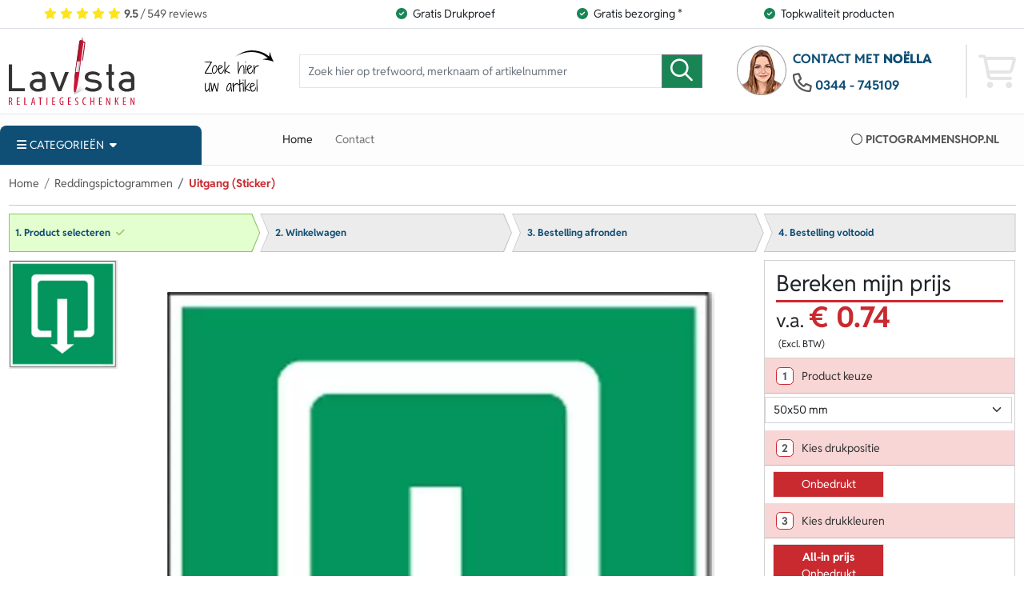

--- FILE ---
content_type: text/html; charset=UTF-8
request_url: https://www.pictogrammenshop.nl/product/114939-uitgang-sticker
body_size: 10080
content:
<!DOCTYPE html><html
lang="nl"><head><meta
charset="utf-8"><meta
http-equiv="Content-Type" content="text/html; charset=UTF-8"><meta
name="description" content="Behoud de veiligheid en toegankelijkheid met deze uitgang sticker voor uw bedrijf of instelling. Pictogrammenshop.nl voor stickers &amp; borden volgens ISO 7010 norm!"><meta
name="author" content="Lavista Relatiegeschenken B.V."><link
rel="preconnect" href="https://www.google-analytics.com"><link
rel="preload" as="font" type="font/woff2" href="https://www.pictogrammenshop.nl/fonts/fa-brands-400.woff2?v=33" crossorigin="anonymous"><link
rel="preload" as="font" type="font/woff2" href="https://www.pictogrammenshop.nl/fonts/fa-regular-400.woff2?v=33" crossorigin="anonymous"><link
rel="preload" as="font" type="font/woff2" href="https://www.pictogrammenshop.nl/fonts/fa-solid-900.woff2?v=33" crossorigin="anonymous"><link
rel="preload" as="font" type="font/woff2" href="https://www.pictogrammenshop.nl/fonts/source-sans-3-latin.woff2?v=33" crossorigin="anonymous"><link
rel="manifest" href="https://www.pictogrammenshop.nl/manifest.json"><link
rel="icon" type="image/png" href="https://www.pictogrammenshop.nl/images/icons/android-icon-192x192.png" sizes="192x192"><link
rel="apple-touch-icon" href="https://www.pictogrammenshop.nl/images/icons/apple-icon-57x57.png" sizes="57x57"><link
rel="apple-touch-icon" href="https://www.pictogrammenshop.nl/images/icons/apple-icon-60x60.png" sizes="60x60"><link
rel="apple-touch-icon" href="https://www.pictogrammenshop.nl/images/icons/apple-icon-72x72.png" sizes="72x72"><link
rel="apple-touch-icon" href="https://www.pictogrammenshop.nl/images/icons/apple-icon-76x76.png" sizes="76x76"><link
rel="apple-touch-icon" href="https://www.pictogrammenshop.nl/images/icons/apple-icon-114x114.png" sizes="114x114"><link
rel="apple-touch-icon" href="https://www.pictogrammenshop.nl/images/icons/apple-icon-120x120.png" sizes="120x120"><link
rel="apple-touch-icon" href="https://www.pictogrammenshop.nl/images/icons/apple-icon-144x144.png" sizes="144x144"><link
rel="apple-touch-icon" href="https://www.pictogrammenshop.nl/images/icons/apple-icon-152x152.png" sizes="152x152"><link
rel="apple-touch-icon" href="https://www.pictogrammenshop.nl/images/icons/apple-icon-180x180.png" sizes="180x180"><link
rel="canonical" href="https://www.pictogrammenshop.nl/product/114939-uitgang-sticker"><meta
http-equiv="X-UA-Compatible" content="IE=edge"><meta
name="viewport" content="width=device-width, initial-scale=1"><meta
name="format-detection" content="telephone=no"><meta
name="theme-color" content="#0d0854"><meta
name="msapplication-TileColor" content="#0d0854"><meta
name="msapplication-TileImage" content="https://www.pictogrammenshop.nl/images/icons/ms-icon-144x144.png"><meta
name="msapplication-square70x70logo" content="https://www.pictogrammenshop.nl/images/icons/ms-icon-70x70.png"><meta
name="msapplication-square150x150logo" content="https://www.pictogrammenshop.nl/images/icons/ms-icon-150x150.png"><meta
name="msapplication-wide310x150logo" content="https://www.pictogrammenshop.nl/images/icons/ms-icon-310x150.png"><meta
name="msapplication-square310x310logo" content="https://www.pictogrammenshop.nl/images/icons/ms-icon-310x310.png"><meta
property="product:price.amount" content="0.900966"><meta
property="product:price.currency" content="EUR"><meta
property="og:type" content="og:product"><meta
property="og:title" content="Uitgang (Sticker)"><meta
property="og:url" content="https://www.pictogrammenshop.nl/product/114939-uitgang-sticker"><meta
property="og:image" content="https://www.pictogrammenshop.nl/productimage/114939_109365_350_350.jpg"><meta
property="og:description" content="Behoud de veiligheid en toegankelijkheid met deze uitgang..."><meta
name="twitter:title" content="Uitgang (Sticker)"><meta
name="twitter:card" content="summary"><meta
name="twitter:image" content="https://www.pictogrammenshop.nl/productimage/114939_109365_350_350.jpg"><meta
name="twitter:site" content="@lavista_NL"><meta
name="twitter:description" content="Behoud de veiligheid en toegankelijkheid met deze uitgang sticker voor uw bedrijf of instelling. Pictogrammenshop.nl voor..."><link
rel="icon" type="image/x-icon" href="https://www.pictogrammenshop.nl/favicon.ico?v=33"><title>Reddingspictogram sticker: Uitgang - hoogwaardige kwaliteit en heldere visualisatie voor een veilige evacuatie in noodsituaties | pictogrammenshop</title><base
href="https://www.pictogrammenshop.nl/"> <script>var rootURL='https://www.pictogrammenshop.nl/';</script><link
type="text/css" href="https://www.pictogrammenshop.nl/css/red.min.css?s=308112" rel="stylesheet" media="screen"><link
rel="preconnect" href="https://www.google-analytics.com/"> <script async="async" src="https://www.googletagmanager.com/gtag/js?id=UA-28604237-24"></script><script>window.dataLayer=window.dataLayer||[];function gtag(){dataLayer.push(arguments);}
gtag('js',new Date());gtag('config','UA-28604237-24');</script> </head><body> <script type="application/ld+json">{"@context":"http://schema.org","@type":"WebSite","url":"https://www.pictogrammenshop.nl/","potentialAction":{"@type":"SearchAction","target":"https://www.pictogrammenshop.nl/search?q={query}","query-input":"required name=query"}}</script><div
class="sticky-top"><nav
class="navbar navbar-usps navbar-expand-lg d-none d-md-block border-bottom"><div
class="container-xxl"><div
class="row qualities w-100"><div
class="col-3 text-center"><div
class="topreview"><div
class="ratingbar text-center hidden-overflow"><a
href=""><i
class="fas fa-star" aria-hidden="true"></i><i
class="fas fa-star" aria-hidden="true"></i><i
class="fas fa-star" aria-hidden="true"></i><i
class="fas fa-star" aria-hidden="true"></i><i
class="fas fa-star" aria-hidden="true"></i><strong>9.5</strong> / 549 reviews
</a></div></div></div><div
class="col-3 text-end"><span><i
class="fa fa-circle-check me-2"></i>Gratis Drukproef</span></div><div
class="col-3 text-center"><span><i
class="fa fa-circle-check me-2"></i>Gratis bezorging *</span></div><div
class="col-3 text-start hidden-overflow"><span><i
class="fa fa-circle-check me-2"></i>Topkwaliteit producten</span></div></div></div></nav><nav
class="navbar navbar-expand-lg navbar-search p-0"><div
class="container-xxl">
<a
href="https://www.pictogrammenshop.nl/" class="navbar-brand"><img
class="img-fluid d-block" src="https://www.pictogrammenshop.nl/images/logo/lavista.svg?v=33" width="157" height="85" alt="Pictogrammenshop.nl"></a><div
class="d-block d-md-none shoppingcart-mobile-container ms-auto"><div
class="shoppingcart-mobile" id="shoppingcart-mobile">
<i
class="far fa-2x fa-search searchmenu-toggle me-2" type="button" data-bs-toggle="offcanvas" data-bs-target="#offcanvasSearchMenu" aria-controls="offcanvasSearchMenu"></i><i
class="fas fa-2x fa-phone phonemenu-toggle me-2" type="button" data-bs-toggle="offcanvas" data-bs-target="#offcanvasPhoneMenu" aria-controls="offcanvasPhoneMenu"></i><i
class="fas fa-2x fa-bars" type="button" data-bs-toggle="offcanvas" data-bs-target="#ddmenu" aria-controls="ddmenu"></i><div
class="offcanvas offcanvas-start" tabindex="-1" id="offcanvasSearchMenu" aria-labelledby="offcanvasSearchMenu"><div
class="offcanvas-header">
<span
class="offcanvas-title" id="offcanvasSearchMenuLabel">Zoeken</span><button
type="button" class="btn-close" data-bs-dismiss="offcanvas" aria-label="Close"></button></div><div
class="offcanvas-body"><form
method="get" action="https://www.pictogrammenshop.nl/search" class="w-100 align-self-center"><div
class="input-group flex-nowrap">
<input
type="text" class="form-control search_text_box" autocomplete="off" name="q" required="required" value="" placeholder="Zoek hier op trefwoord, merknaam of artikelnummer" aria-label="Zoek hier op trefwoord, merknaam of artikelnummer"><button
class="btn btn-outline-secondary" type="submit" aria-label="zoeken"><i
class="far fa-2x fa-search" aria-hidden="true"></i></button></div></form></div></div><div
class="offcanvas offcanvas-start offcanvas-filters" tabindex="-1" id="offcanvasFilterMenu" aria-labelledby="offcanvasFilterMenu"><div
class="offcanvas-header">
<span
class="offcanvas-title" id="offcanvasFilterMenuLabel">Filteren</span><button
type="button" class="btn-close" data-bs-dismiss="offcanvas" aria-label="Close"></button></div><div
class="offcanvas-body"><div
id="offcanvas_filter_container"></div><div
class="text-center"><button
type="button" class="btn btn-primary m-2" data-bs-dismiss="offcanvas" aria-label="Toon resultaten">Toon resultaten</button></div></div></div><div
class="offcanvas offcanvas-start" tabindex="-1" id="offcanvasPhoneMenu" aria-labelledby="offcanvasPhoneMenu"><div
class="offcanvas-header">
<span
class="offcanvas-title" id="offcanvasPhoneMenuLabel">Contacteer ons</span><button
type="button" class="btn-close" data-bs-dismiss="offcanvas" aria-label="Close"></button></div><div
class="offcanvas-body"><div><div
class="contactperson"><span>Vandaag zijn wij geopend van <strong>8:30</strong> tot <strong>17:30</strong> uur</span></div><ul><li><a
aria-label="Bel ons" href="tel:0344745109"><i
class="far fa-phone" aria-hidden="true"></i>0344 - 745109</a></li><li><a
href="https://wa.me/31344745109"><i
class="fab fa-whatsapp" aria-hidden="true"></i>Whatsapp ons!</a></li><li><a
href="javascript:void(Tawk_API.toggle())"><i
class="far fa-comment-dots" aria-hidden="true"></i>Chat direct!</a></li><li><a
href="mailto:verkoop@lavista.nl"><i
class="far fa-envelope" aria-hidden="true"></i>Contact met <span
class="contactwith">noëlla</span></a></li></ul></div></div></div></div></div><div
class="searchbar d-none d-md-flex flex-grow-1 me-md-1 ms-md-1 me-lg-5 ms-lg-5">
<img
alt="search text" class="img-fluid pb-3 pt-3 d-none d-lg-block lazyload" width="250" height="150" data-src="https://www.pictogrammenshop.nl/images/design/red/search-text.svg?v=33"><form
method="get" action="https://www.pictogrammenshop.nl/search" class="w-100 align-self-center"><div
class="input-group flex-nowrap">
<input
type="text" class="form-control search_text_box" autocomplete="off" name="q" required="required" value="" placeholder="Zoek hier op trefwoord, merknaam of artikelnummer" aria-label="Zoek hier op trefwoord, merknaam of artikelnummer"><button
class="btn btn-outline-secondary" type="submit" aria-label="zoeken"><i
class="far fa-2x fa-search" aria-hidden="true"></i></button></div></form></div><div
class="contact d-none d-md-flex"><div
class="dropdown">
<picture
type="button" class="me-2" id="dropdownMenuButton" data-bs-toggle="dropdown" aria-haspopup="true"><source
type="image/webp" srcset="https://www.pictogrammenshop.nl/images/faces/noella.webp?v=33"></source><source
type="image/png" srcset="https://www.pictogrammenshop.nl/images/faces/noella.png?v=33"></source><img
class="img-fluid" aria-expanded="false" width="64" height="64" src="https://www.pictogrammenshop.nl/images/faces/noella.png?v=33" alt="noëlla"></picture><div
class="dropdown-menu" aria-labelledby="dropdownMenuButton"><div
class="contactperson">
<strong>noëlla</strong><br><span>Vandaag zijn wij geopend van <strong>8:30</strong> tot <strong>17:30</strong> uur</span></div><ul><li><span><i
class="far fa-phone" aria-hidden="true"></i><a
href="tel:0344745109">0344 - 745109</a></span></li><li><span><i
class="fab fa-whatsapp" aria-hidden="true"></i><a
href="https://wa.me/31344745109">Whatsapp ons!</a></span></li><li><span><i
class="far fa-comment-dots" aria-hidden="true"></i><a
href="javascript:void(Tawk_API.toggle())">Chat direct!</a></span></li><li><span><i
class="far fa-envelope" aria-hidden="true"></i><a
href="mailto:verkoop@lavista.nl">Contact met <span
class="contactwith">noëlla</span></a></span></li></ul></div></div><div
class="topcontact d-none d-md-block">
<span>Contact met <strong>noëlla</strong></span><span><i
class="far fa-phone" aria-hidden="true"></i><a
href="tel:0344745109">0344 - 745109</a></span></div><div
class="shoppingcart-container d-none d-md-block"><div
class="shoppingcart ps-2 ms-1 ps-lg-3 ms-lg-5 d-flex h-100"><i
class="far fa-3x fa-shopping-cart align-self-center" aria-hidden="true"></i></div></div></div></div></nav><nav
class="navbar navbar-expand-lg navbar-menu p-0"><div
class="container-xxl"><div
class="row w-100 position-relative"><div
class="offcanvas-md offcanvas-start d-md-block col-sm-3 col-md-3 dropdowncategorymenu mt-md-3" id="ddmenu">
<button
class="btn btn-default border-0 shadow-0 ps-4 text-start" type="button" id="dropdownMenuCategories" aria-haspopup="true" aria-expanded="true"><i
class="fas fa-bars me-1"></i><span>Categorieën</span></button><button
type="button" class="btn-close" data-bs-dismiss="offcanvas" data-bs-target="#ddmenu" aria-label="Close"></button><ul
class="toplevel"><li
class="submenu-holder">
<span
tabindex="-1" class="mainlink">Verbodspictogrammen</span><div
class="submenu shadow-sm border-top"><div
class="scroll-wrapper"><ul><li
class="text-truncate"><a
class="subsubitem" href="https://www.pictogrammenshop.nl/verbodspictogrammen">Verbodspictogrammen</a></li><li
class="text-truncate"><a
class="subsubitem" href="https://www.pictogrammenshop.nl/verbodspictogrammen/verboden-te-roken-pictogrammen">Verboden te roken pictogrammen</a></li></ul></div></div></li><li
class="submenu-holder">
<span
tabindex="-1" class="mainlink">Verbodsstickers</span><div
class="submenu shadow-sm border-top"><div
class="scroll-wrapper"><ul><li
class="text-truncate"><a
class="subsubitem" href="https://www.pictogrammenshop.nl/verbodsstickers">Verbodsstickers</a></li><li
class="text-truncate"><a
class="subsubitem" href="https://www.pictogrammenshop.nl/verbodsstickers/verboden-te-roken-stickers">Verboden te roken stickers</a></li></ul></div></div></li><li
class="submenu-holder lazy">
<span
tabindex="-1" class="mainlink">Alle Categorieën A-Z</span><div
class="submenu shadow-sm border-top"><div
class="scroll-wrapper d-none"><ul><li><span
class="subsubitem">A - B</span></li><li
class="text-truncate" data-class="subsubitem" data-href="https://www.pictogrammenshop.nl/besloten-ruimte-pictogrammen" data-value="Besloten Ruimte pictogrammen"><li
class="text-truncate" data-class="subsubitem" data-href="https://www.pictogrammenshop.nl/brandbestrijding" data-value="Brandbestrijding"></ul><ul><li><span
class="subsubitem">C - D</span></li><li
class="text-truncate" data-class="subsubitem" data-href="https://www.pictogrammenshop.nl/calamiteitenborden" data-value="Calamiteitenborden"><li
class="text-truncate" data-class="subsubitem" data-href="https://www.pictogrammenshop.nl/camerabewaking" data-value="Camerabewaking"><li
class="text-truncate" data-class="subsubitem" data-href="https://www.pictogrammenshop.nl/corona-stickers" data-value="Corona Stickers"></ul><ul><li><span
class="subsubitem">E - F</span></li><li
class="text-truncate" data-class="subsubitem" data-href="https://www.pictogrammenshop.nl/eerst-hulp-bhv-pictogrammen" data-value="Eerst hulp &amp; BHV pictogrammen"><li
class="text-truncate" data-class="subsubitem" data-href="https://www.pictogrammenshop.nl/evacuatie-pictogrammen" data-value="Evacuatie Pictogrammen"></ul><ul><li><span
class="subsubitem">G - H</span></li><li
class="text-truncate" data-class="subsubitem" data-href="https://www.pictogrammenshop.nl/gebodspictogrammen" data-value="Gebodspictogrammen"><li
class="text-truncate" data-class="subsubitem" data-href="https://www.pictogrammenshop.nl/gecombineerd-vloerpictogrammen" data-value="Gecombineerd Vloerpictogrammen"><li
class="text-truncate" data-class="subsubitem" data-href="https://www.pictogrammenshop.nl/gecombineerde-pictogrammen" data-value="Gecombineerde pictogrammen"><li
class="text-truncate" data-class="subsubitem" data-href="https://www.pictogrammenshop.nl/ghs-symbool" data-value="GHS Symbool"></ul><ul><li><span
class="subsubitem">I - O</span></li><li
class="text-truncate" data-class="subsubitem" data-href="https://www.pictogrammenshop.nl/informatietekens" data-value="Informatietekens"><li
class="text-truncate" data-class="subsubitem" data-href="https://www.pictogrammenshop.nl/iso-7010" data-value="ISO-7010"><li
class="text-truncate" data-class="subsubitem" data-href="https://www.pictogrammenshop.nl/overige-pictogrammen" data-value="Overige Pictogrammen"></ul><ul><li><span
class="subsubitem">P - Q</span></li><li
class="text-truncate" data-class="subsubitem" data-href="https://www.pictogrammenshop.nl/pictogram-voor-identificatie-van-gevaarlijke-stoffen" data-value="Pictogram voor identificatie van gevaarlijke stoffen"><li
class="text-truncate" data-class="subsubitem" data-href="https://www.pictogrammenshop.nl/pictogrammen-volgens-machinerichtlijn" data-value="Pictogrammen volgens machinerichtlijn"><li
class="text-truncate" data-class="subsubitem" data-href="https://www.pictogrammenshop.nl/pictogrammen-voor-machineveiligheid" data-value="Pictogrammen voor Machineveiligheid"></ul><ul><li><span
class="subsubitem">R - U</span></li><li
class="text-truncate" data-class="subsubitem" data-href="https://www.pictogrammenshop.nl/recycling-pictogrammen" data-value="Recycling pictogrammen"><li
class="text-truncate" data-class="subsubitem" data-href="https://www.pictogrammenshop.nl/reddingspictogrammen" data-value="Reddingspictogrammen"><li
class="text-truncate" data-class="subsubitem" data-href="https://www.pictogrammenshop.nl/tweetalige-afval" data-value="Tweetalige afval"></ul><ul><li><span
class="subsubitem">V - Z</span></li><li
class="text-truncate" data-class="subsubitem" data-href="https://www.pictogrammenshop.nl/veiligheidspictogrammen" data-value="Veiligheidspictogrammen"><li
class="text-truncate" data-class="subsubitem" data-href="https://www.pictogrammenshop.nl/verbodspictogrammen" data-value="Verbodspictogrammen"><li
class="text-truncate" data-class="subsubitem" data-href="https://www.pictogrammenshop.nl/verbodsstickers" data-value="Verbodsstickers"><li
class="text-truncate" data-class="subsubitem" data-href="https://www.pictogrammenshop.nl/waarschuwings-pictogrammen" data-value="Waarschuwings pictogrammen"></ul></div></div></li><li
class="d-md-none"><a
class="h3" href="https://www.pictogrammenshop.nl/contact">Contact</a></li></ul></div><div
class="col-md-9 col-sm-9 col-12 menucol d-none d-md-flex"><ul
class="navbar-nav flex-row align-items-center h-100 w-100"><li
class="nav-item"><a
class="nav-link active" href="https://www.pictogrammenshop.nl/">Home</a></li><li
class="nav-item"><a
class="nav-link" href="https://www.pictogrammenshop.nl/contact">Contact</a></li><li
class="nav-item d-none d-lg-block domain overflow-hidden ms-auto"><span><i
class="far fa-circle me-1 ms-3" aria-hidden="true"></i>Pictogrammenshop.nl</span></li></ul></div></div></div></nav></div><section><div
class="productpage container-xxl"><div
class="row"><nav
aria-label="breadcrumb"><ol
class="breadcrumb"><li
class="breadcrumb-item"><a
href="https://www.pictogrammenshop.nl/">Home</a></li><li
class="breadcrumb-item"><a
href="https://www.pictogrammenshop.nl/reddingspictogrammen">Reddingspictogrammen</a></li><li
class="breadcrumb-item active">Uitgang (Sticker)</li></ol><hr></nav><script type="application/ld+json">{"@context": "http://schema.org","@type": "BreadcrumbList","itemListElement":[
    {"@type": "ListItem","position": 1,"item":{"@id": "https://www.pictogrammenshop.nl/","name": "Home"}},
    {"@type": "ListItem","position": 2,"item":{"@id": "https://www.pictogrammenshop.nl/reddingspictogrammen","name": "Reddingspictogrammen"}},
    {"@type": "ListItem","position": 3,"item":{"@id": "https://www.pictogrammenshop.nl/product/114939-uitgang-sticker","name": "Uitgang (Sticker)"}}]}</script> </div><div
class="saleprocess"><ol
class="ul_saleprocess"><li
class="current"><div><p>1. Product selecteren<i
class="fas fa-check" aria-hidden="true"></i></p></div></li><li><div><p><a
href="https://www.pictogrammenshop.nl/shoppingcart" title="2. Winkelwagen">
2. Winkelwagen</a></p></div></li><li><div><p>
3. Bestelling afronden</p></div></li><li
class="d-none d-md-block"><div><p>4. Bestelling voltooid</p></div></li></ol></div><div
class="row grid"><div
id="productcontainer" class="col-12"><div
product="" itemscope="itemscope" itemtype="http://schema.org/Product"><div
class="row" id="productimage"><div
class="col-3 col-sm-2 productimages"><div
class="option-wrap"><div
class="options"><div
class="option"><a
href="#" onclick="return false;" class="alternative_image d-block"><picture><source
class="image" type="image/webp" data-srcset="https://www.pictogrammenshop.nl/productimage/114939_109365_700_700.webp"></source><source
class="fallbackimage" type="image/jpeg" data-srcset="https://www.pictogrammenshop.nl/productimage/114939_109365_700_700.jpg"></source><img
class="img-fluid productimage lazyload" alt="Uitgang (Sticker)" width="700" height="700" data-src="https://www.pictogrammenshop.nl/productimage/114939_109365_700_700.jpg" title="Uitgang (Sticker)"></picture></a></div></div></div><div
class="clearfix"></div></div><div
class="col-9 col-sm-10"><a
style="--aspect-ratio: 1/1;"><picture
class="main_image"><source
class="image" type="image/webp" srcset="https://www.pictogrammenshop.nl/productimage/114939_109365_700_700.webp"></source><source
class="imagefallback" type="image/jpeg" srcset="https://www.pictogrammenshop.nl/productimage/114939_109365_700_700.jpg"></source><img
class="img-fluid" alt="Uitgang (Sticker)" title="Uitgang (Sticker)" itemprop="image" src="https://www.pictogrammenshop.nl/productimage/114939_109365_700_700.jpg" width="700" height="700"></picture></a></div></div><div
class="row productinfo"><div
class="card"><div
class="card-header"><h1 itemprop="name">Uitgang (Sticker)</h1>
<span>Artikelnummer: <span
itemprop="sku">114939</span></span></div><div
class="card-body"><div
class="description" itemprop="description">De "Uitgang (Sticker)" is een reddingspictogram dat aangeeft waar de uitgang is in geval van nood. Deze sticker is zeer geschikt voor gebruik in openbare gebouwen, kantoren, scholen, restaurants en andere ruimtes waar veel mensen samenkomen. Door de duidelijke afbeelding van een pijl die naar buiten wijst, wordt het voor iedereen snel en eenvoudig duidelijk waar de uitgang zich bevindt. De sticker is verkrijgbaar in verschillende afmetingen, variërend van 50x50 mm tot 300x300 mm, zodat deze perfect past bij de specifieke behoeften van uw ruimte. Met de "Uitgang (Sticker)" bent u ervan verzekerd dat uw gasten, bezoekers en medewerkers altijd weten hoe ze in geval van nood snel en veilig het gebouw kunnen verlaten.<br
/><br
/>Wij bieden het grootste aanbod van Nederland op het gebied van maatwerk en duurzame materialen. Ons persoonlijk contact zorgt voor een professionele en klantgerichte aanpak. Daarnaast hebben wij een webshop met pictogrammen voor bewegwijzering en veiligheid, zoals stickers en borden, waardoor klanten gemakkelijk en snel de juiste producten kunnen vinden en bestellen.</div></div></div></div><div
class="row ordercol"><form
name="orderform" id="orderform" action="https://www.pictogrammenshop.nl/product/addtocart" method="post">
<input
type="hidden" name="articlecode" value="114940"><input
type="hidden" name="selectedproduct"><input
type="hidden" name="token" value="bcf82e1fbf956eed09318d19004c5476"><input
type="hidden" name="uuid"><input
type="hidden" name="printmethod"><input
type="hidden" name="offer" value="false"><script id="staffeldata">var precisionFactor=10000;var staffelData=[];var staffelSetupfees=[];var staffelCliches=[];var staffelOptions=[];var orderUnits=[];var minAmount=[];var deliveryDates=[];orderUnits[114940]=1;minAmount[114940]=[];staffelCliches[114940]=[];staffelSetupfees[114940]=[];staffelData[114940]=[];staffelOptions[114940]=[];deliveryDates[114940]=[];staffelCliches[114940][1]=0;staffelSetupfees[114940][1]=[];staffelData[114940][1]=[];staffelOptions[114940][1]=[];minAmount[114940][1]=25;deliveryDates[114940][1]="maandag 9 februari";staffelSetupfees[114940][1][0]=0;staffelData[114940][1][25]=[];staffelData[114940][1][25][0]=10000;staffelData[114940][1][50]=[];staffelData[114940][1][50][0]=7446;var options=[];options['text']="Prijs";options['colors']=0;options['options']=0;staffelOptions[114940][1][0]=options;</script><div
class="card salesprocess" role="tablist"><div
class="card-header"><p
class="myprice">Bereken mijn prijs</p><p><span
class="from">v.a.  </span><strong
data-pitch="" id="product_pitch">€ 0.74</strong><br><span
class="exclvat"> (Excl. BTW)</span></p></div><div
class="card-body">
<input
type="hidden" name="printingcolumn"><input
type="hidden" name="printingmethod"><input
type="hidden" name="printinglocation"><input
type="hidden" name="printingmetaid"><input
type="hidden" name="printingsize"><div
class="card"><div
class="card-header" role="tab" id="step1"><span
class="h4 card-title"><span
class="badge">1</span><span
class="question">Product keuze</span></span></div><div
id="collapseStep1" class="collapse slide show" role="tabpanel" aria-labelledby="step1"><div
class="card-body ps-0 p-1">
<select
id="product_differences" class="form-select"><option
value="114940" selected>50x50 mm</option><option
value="114941">100x100 mm</option><option
value="114942">150x150 mm</option><option
value="114943">200x200 mm</option><option
value="114944">250x250 mm</option><option
value="114945">300x300 mm</option></select><div
class="relatedproducts"><div
data-id="114940" data-url="https://www.pictogrammenshop.nl/product/114939-uitgang-sticker"></div><div
data-id="114941" data-url="https://www.pictogrammenshop.nl/product/114939-uitgang-sticker?i=114941"></div><div
data-id="114942" data-url="https://www.pictogrammenshop.nl/product/114939-uitgang-sticker?i=114942"></div><div
data-id="114943" data-url="https://www.pictogrammenshop.nl/product/114939-uitgang-sticker?i=114943"></div><div
data-id="114944" data-url="https://www.pictogrammenshop.nl/product/114939-uitgang-sticker?i=114944"></div><div
data-id="114945" data-url="https://www.pictogrammenshop.nl/product/114939-uitgang-sticker?i=114945"></div></div></div></div></div><div
class="card"><div
class="card-header" role="tab" id="stepvlak"><span
class="h4 card-title"><span
class="badge">2</span><span
class="question">Kies drukpositie</span></span></div><div
id="printinglocation" class="collapse slide" role="tabpanel" aria-labelledby="stepvlak"><div
class="row p-3 pt-1 pb-1"><div
class="col-6 locationstep p-2 pt-1 pb-1">
<input
type="radio" class="btn-check collapsed" autocomplete="off" data-bs-toggle="collapse" href="#location_1" id="location_1" name="printinglocations" data-location="Onbedrukt"><label
class="btn h-100 d-flex align-items-center justify-content-center" for="location_1">Onbedrukt</label></div></div></div></div><div
class="card"><div
class="card-header" role="tab" id="stepcolors"><span
class="h4 card-title"><span
class="badge">3</span><span
class="question">Kies drukkleuren</span></span></div><div
id="containerstepcolors" role="tabpanel" aria-labelledby="stepcolors"><div
class="row collapse slide p-3 pt-1 pb-1" id="container_location_1"><div
class="col-6 printingstep p-2 pt-1 pb-1">
<input
type="radio" class="btn-check" autocomplete="off" id="location_1_1_0_1" name="location_1" data-methodid="1" data-metaid="0" data-size="" data-column="0"><label
class="btn" for="location_1_1_0_1"><strong>All-in prijs</strong><br>Onbedrukt</label></div></div></div></div><div
class="card"><div
class="card-header" role="tab" id="step3"><span
class="h4 card-title"><span
class="badge">4</span><span
class="question">Kies aantal</span></span></div><div
id="collapseStep3" class="collapse slide" role="tabpanel" aria-labelledby="step3"><div
class="card-body p-0"><div
class="p-3"><input
type="number" name="order_amount" value="" class="order_amount numeric form-control" min="0" required="required" aria-label="Geef aantal op" placeholder="Een ander aantal? Vul hier in"></div></div></div></div></div><div
class="card-footer"><div
class="deliverydate collapse" id="deliverydate"><hr
class="mt-0 mb-0"><div
class="card"><div
class="card-body p-3">Levering verwacht op <strong
id="estimated_deliverydate"></strong></div></div></div><div
class="card-footer"><div
class="card panel-collapse collapse summary" role="tabpanel" aria-labelledby="step4"><div
class="card-body p-3 pb-0"><div
id="currentproduct_totalprice" class="d-flex flex-row">
<strong>Totaal:</strong><span
class="ms-auto">€ 0</span></div></div><div
class="card-body d-flex flex-row p-3 pt-0"><div
id="currentproductprice_inclvat" class="ms-auto">(Incl. BTW <span
class="">€ 0</span>)</div></div><div
class="card-body p-3 pt-0"><div
class="card pricedetails"><div
class="card-header" role="tab" id="pricedetails"><a
role="button" data-bs-toggle="collapse" href="#pricedetailsPane" aria-expanded="true" aria-controls="pricedetailsPane">Bekijk prijsdetails<i
class="fas fa-caret-down ms-2"></i></a></div><div
id="pricedetailsPane" class="panel-collapse collapse slide" role="tabpanel" aria-labelledby="step4"><div
class="card-body p-0"><div
id="currentproduct_options"><div
class="currentproductprice d-flex flex-row">
<strong>Totaal per stuk: </strong><div
class="ms-auto">
<span
id="currentproduct_amount" class="ms-auto pe-2"></span><span
class="pe-3" id="currentproductprice_each">€ 0</span></div></div><div
id="currentproduct_options_setupfee" class="d-flex flex-row">Instelkosten:<span
class="ms-auto pe-3">€ 0</span></div><div
id="currentproduct_options_clichecostspercolor" class="d-flex flex-row">Clichekosten per kleur:<span
class="ms-auto pe-3">€ 0</span></div><div
class="d-flex flex-row">Digitaal voorbeeld:<span
class="ms-auto text-success pe-3">Gratis</span></div><div
class="d-flex flex-row">Verzendkosten *:<span
class="ms-auto text-success pe-3">Gratis</span></div><div
id="currentproductvat_total" class="d-flex flex-row">BTW 21%:<span
class="ms-auto pe-3">€ 0</span></div><div
id="currentproductprice_inclvat" class="d-flex flex-row">Incl. BTW:<span
class="ms-auto pe-3">€ 0</span></div></div></div></div></div></div></div><div
class="card shoppingcartbutton"><div
class="card-footer p-3"><div
class="orderbuttondiv"><button
class="btn btn-primary orderbutton btn-lg" disabled>Plaats in winkelwagen</button></div></div></div><div
class="card ordercontact"><div
class="card-body text-center ps-3 pe-3 pb-3"><div
class="offerbuttondiv"><button
class="btn btn-primary btn-lg offerbutton" disabled>Offerte aanvragen</button></div></div></div><div
class="card ordercontact"><div
class="card-body ps-3 pe-3 pb-3"><ul
class="ps-auto list-group list-group-flush"><li
class="list-group-item p-0 border-0">
<i
class="fa fa-check text-success me-2"></i>Altijd een gratis digitaal voorbeeld</li><li
class="list-group-item p-0 border-0">
<i
class="fa fa-check text-success me-2"></i>Persoonlijk contact voor hulp &amp; advies</li><li
class="list-group-item p-0">
<i
class="fa fa-check text-success me-2 "></i>Klanten beoordelen ons met een 9.5</li></ul></div></div></div></div></div></form><div
class="modal fade staffelpriceincorrect" tabindex="-1" role="dialog"><div
class="modal-dialog" role="document"><div
class="modal-content"><div
class="modal-header">
<span
class="h4 modal-title"></span><button
type="button" class="btn-close" data-bs-dismiss="modal" aria-label="Close"></button></div><div
class="modal-body"></div></div></div></div><div
class="offcanvas offcanvas-end p-0 presstechniquesoffcanvas" tabindex="-1" id="presstechniqueInfo" aria-labelledby="presstechniqueInfoLabel"><div
class="offcanvas-header"><h5 class="offcanvas-title" id="presstechniqueInfoLabel">Druktechniek informatie</h5>
<button
type="button" class="btn-close" data-bs-dismiss="offcanvas" aria-label="Close"></button></div><div
class="offcanvas-body"><div
class="row"><div
id="presstechniqueInfoContainer"></div></div></div></div></div><div
class="row productinfotabs"><ul
class="nav nav-tabs nav-justified tabprops" id="nav-tab" role="tablist"><li
class="nav-item" role="presentation"><button
class="nav-link active" id="productprice-tab" data-bs-toggle="tab" data-bs-target="#productprice-tab-pane" type="button" role="tab" aria-controls="productprice-tab-pane" aria-selected="true">Prijsinformatie</button></li><li
class="nav-item" role="presentation"><button
class="nav-link" id="productspecs-tab" data-bs-toggle="tab" data-bs-target="#productspecs-tab-pane" type="button" role="tab" aria-controls="productspecs-tab-pane" aria-selected="false">Specificaties</button></li></ul><div
class="tab-content"><div
rol="tabpanel" class="tab-pane fade show active" id="productprice-tab-pane" aria-labelledby="productprice-tab"><div
class="product-tab"><div
itemprop="offers" itemscope="itemscope" itemtype="http://schema.org/AggregateOffer"><meta
itemprop="priceCurrency" content="EUR"><meta
itemprop="offerCount" content=""><meta
itemprop="lowPrice" content="0.74"><meta
itemprop="highPrice" content="1.00"><meta
itemprop="availability" content="https://schema.org/InStock"><link
itemprop="url" href="https://www.pictogrammenshop.nl/product/114939-uitgang-sticker"></div><ul
class="nav nav-tabs printingtabs" role="tablist"><li
class="nav-item"><button
href="#pricingid_1" role="tab" class="nav-link active" data-bs-toggle="tab">50x50 mm</button></li><li
class="nav-item"><button
href="#pricingid_2" class="nav-link" role="tab" data-bs-toggle="tab">100x100 mm</button></li><li
class="nav-item"><button
href="#pricingid_3" class="nav-link" role="tab" data-bs-toggle="tab">150x150 mm</button></li><li
class="nav-item"><button
href="#pricingid_4" class="nav-link" role="tab" data-bs-toggle="tab">200x200 mm</button></li><li
class="nav-item"><button
href="#pricingid_5" class="nav-link" role="tab" data-bs-toggle="tab">250x250 mm</button></li><li
class="nav-item"><button
href="#pricingid_6" class="nav-link" role="tab" data-bs-toggle="tab">300x300 mm</button></li></ul><div
class="tab-content"><div
class="tab-pane active" id="pricingid_1"><div
class="table-responsive"><table
class="table table-striped"><thead><tr><th>Afname</th><th>Prijs</th></tr></thead><tbody><tr><td>25 stuks</td><td>€ 1.00</td></tr><tr><td>50 stuks</td><td>€ 0.74</td></tr></tbody></table></div><div
class="table-responsive"><table
class="table"><tfoot><tr><td>Neem contact op voor afwijkende aantallen en bedrukkingen.<br>Alle genoemde prijzen zijn exclusief BTW.<br></td></tr></tfoot></table></div></div><div
class="tab-pane" id="pricingid_2"><div
class="table-responsive"><table
class="table table-striped"><thead><tr><th>Afname</th><th>Prijs</th></tr></thead><tbody><tr><td>25 stuks</td><td>€ 0.94</td></tr><tr><td>50 stuks</td><td>€ 0.79</td></tr></tbody></table></div><div
class="table-responsive"><table
class="table"><tfoot><tr><td>Neem contact op voor afwijkende aantallen en bedrukkingen.<br>Alle genoemde prijzen zijn exclusief BTW.<br></td></tr></tfoot></table></div></div><div
class="tab-pane" id="pricingid_3"><div
class="table-responsive"><table
class="table table-striped"><thead><tr><th>Afname</th><th>Prijs</th></tr></thead><tbody><tr><td>25 stuks</td><td>€ 1.82</td></tr><tr><td>50 stuks</td><td>€ 1.67</td></tr></tbody></table></div><div
class="table-responsive"><table
class="table"><tfoot><tr><td>Neem contact op voor afwijkende aantallen en bedrukkingen.<br>Alle genoemde prijzen zijn exclusief BTW.<br></td></tr></tfoot></table></div></div><div
class="tab-pane" id="pricingid_4"><div
class="table-responsive"><table
class="table table-striped"><thead><tr><th>Afname</th><th>Prijs</th></tr></thead><tbody><tr><td>25 stuks</td><td>€ 2.32</td></tr><tr><td>50 stuks</td><td>€ 2.14</td></tr></tbody></table></div><div
class="table-responsive"><table
class="table"><tfoot><tr><td>Neem contact op voor afwijkende aantallen en bedrukkingen.<br>Alle genoemde prijzen zijn exclusief BTW.<br></td></tr></tfoot></table></div></div><div
class="tab-pane" id="pricingid_5"><div
class="table-responsive"><table
class="table table-striped"><thead><tr><th>Afname</th><th>Prijs</th></tr></thead><tbody><tr><td>25 stuks</td><td>€ 3.16</td></tr><tr><td>50 stuks</td><td>€ 2.96</td></tr></tbody></table></div><div
class="table-responsive"><table
class="table"><tfoot><tr><td>Neem contact op voor afwijkende aantallen en bedrukkingen.<br>Alle genoemde prijzen zijn exclusief BTW.<br></td></tr></tfoot></table></div></div><div
class="tab-pane" id="pricingid_6"><div
class="table-responsive"><table
class="table table-striped"><thead><tr><th>Afname</th><th>Prijs</th></tr></thead><tbody><tr><td>25 stuks</td><td>€ 4.12</td></tr><tr><td>50 stuks</td><td>€ 3.89</td></tr></tbody></table></div><div
class="table-responsive"><table
class="table"><tfoot><tr><td>Neem contact op voor afwijkende aantallen en bedrukkingen.<br>Alle genoemde prijzen zijn exclusief BTW.<br></td></tr></tfoot></table></div></div></div></div></div><div
rol="tabpanel" class="tab-pane fade" id="productspecs-tab-pane" aria-labelledby="productspecs-tab"><table
class="table table-bordered"><tr><td>Artikelnummer</td><td
itemprop="productID" content="114940">114940<script>var articleCode=114940;</script> </td></tr><tr><td>Bedrukbaar</td><td>Nee</td></tr><tr><td>Categorie</td><td
itemprop="category">Reddingspictogrammen</td></tr><tr><td>Product afmetingen</td><td>50x50 mm</td></tr><tr><td>Materiaal</td><td
itemprop="material">Sticker</td></tr><tr><td>Besteleenheid</td><td>1</td></tr><tr><td>Leverbaar in:</td><td><select
id="product_alternative" class="form-select"><option
value="114940" selected>50x50 mm</option><option
value="114941">100x100 mm</option><option
value="114942">150x150 mm</option><option
value="114943">200x200 mm</option><option
value="114944">250x250 mm</option><option
value="114945">300x300 mm</option></select></td></tr></table></div></div></div><div
itemprop="aggregateRating" itemscope="itemscope" itemtype="http://schema.org/AggregateRating"><meta
itemprop="reviewCount" content="549"><meta
itemprop="ratingValue" content="9.5"><meta
itemprop="bestRating" content="10"></div><div
class="productloading"></div></div></div></div><div
class="row"><div
class="col-sm-12 d-none d-sm-block"><div
class="producthighlights rel_products"><hr>
<span
class="h3title title">Gerelateerde producten:</span><div
class="row"><div
class="col-6 col-md-4 col-lg-2 product" data-id="118162" data-fullcategory="Reddingspictogrammen" data-productbrand=""><div
class="card shadow-sm h-100"><div
class="card-body">
<picture><source
type="image/webp" data-srcset="https://www.pictogrammenshop.nl/productimage/118161_109353_350_350.webp 1x, https://www.pictogrammenshop.nl/productimage/118161_109353_700_700.webp 2x"></source><source
type="image/jpeg" data-srcset="https://www.pictogrammenshop.nl/productimage/118161_109353_350_350.jpg 1x, https://www.pictogrammenshop.nl/productimage/118161_109353_700_700.jpg 2x"></source><img
class="img-fluid lazyload" data-src="https://www.pictogrammenshop.nl/productimage/118161_109353_350_350.jpg" width="350" height="350" alt="Oogdouche (Sticker)" title="Oogdouche (Sticker)"></picture><div
class="caption"><span
class="text-center h3"><a
class="producttitle stretched-link" href="https://www.pictogrammenshop.nl/product/118161-oogdouche-sticker" title="Oogdouche (Sticker)">Oogdouche (Sticker)<br></a></span></div></div><div
class="card-footer"><span><span
class="price">€ 0.69</span> per stuk</span></div></div></div><div
class="col-6 col-md-4 col-lg-2 product" data-id="115160" data-fullcategory="Reddingspictogrammen" data-productbrand=""><div
class="card shadow-sm h-100"><div
class="card-body">
<picture><source
type="image/webp" data-srcset="https://www.pictogrammenshop.nl/productimage/115159_109383_350_350.webp 1x, https://www.pictogrammenshop.nl/productimage/115159_109383_700_700.webp 2x"></source><source
type="image/jpeg" data-srcset="https://www.pictogrammenshop.nl/productimage/115159_109383_350_350.jpg 1x, https://www.pictogrammenshop.nl/productimage/115159_109383_700_700.jpg 2x"></source><img
class="img-fluid lazyload" data-src="https://www.pictogrammenshop.nl/productimage/115159_109383_350_350.jpg" width="350" height="350" alt="Vluchtweg Via Trap (Sticker)" title="Vluchtweg Via Trap (Sticker)"></picture><div
class="caption"><span
class="text-center h3"><a
class="producttitle stretched-link" href="https://www.pictogrammenshop.nl/product/115159-vluchtweg-via-trap-sticker" title="Vluchtweg Via Trap (Sticker)">Vluchtweg Via Trap (Sticker)<br></a></span></div></div><div
class="card-footer"><span><span
class="price">€ 0.74</span> per stuk</span></div></div></div><div
class="col-6 col-md-4 col-lg-2 product" data-id="112638" data-fullcategory="Reddingspictogrammen" data-productbrand=""><div
class="card shadow-sm h-100"><div
class="card-body">
<picture><source
type="image/webp" data-srcset="https://www.pictogrammenshop.nl/productimage/112637_110137_350_350.webp 1x, https://www.pictogrammenshop.nl/productimage/112637_110137_700_700.webp 2x"></source><source
type="image/jpeg" data-srcset="https://www.pictogrammenshop.nl/productimage/112637_110137_350_350.jpg 1x, https://www.pictogrammenshop.nl/productimage/112637_110137_700_700.jpg 2x"></source><img
class="img-fluid lazyload" data-src="https://www.pictogrammenshop.nl/productimage/112637_110137_350_350.jpg" width="350" height="350" alt="Evacuatiestoel (Sticker)" title="Evacuatiestoel (Sticker)"></picture><div
class="caption"><span
class="text-center h3"><a
class="producttitle stretched-link" href="https://www.pictogrammenshop.nl/product/112637-evacuatiestoel-sticker" title="Evacuatiestoel (Sticker)">Evacuatiestoel (Sticker)<br></a></span></div></div><div
class="card-footer"><span><span
class="price">€ 0.74</span> per stuk</span></div></div></div><div
class="col-6 col-md-4 col-lg-2 product" data-id="117508" data-fullcategory="Reddingspictogrammen" data-productbrand=""><div
class="card shadow-sm h-100"><div
class="card-body">
<picture><source
type="image/webp" data-srcset="https://www.pictogrammenshop.nl/productimage/117507_109447_350_350.webp 1x, https://www.pictogrammenshop.nl/productimage/117507_109447_700_700.webp 2x"></source><source
type="image/jpeg" data-srcset="https://www.pictogrammenshop.nl/productimage/117507_109447_350_350.jpg 1x, https://www.pictogrammenshop.nl/productimage/117507_109447_700_700.jpg 2x"></source><img
class="img-fluid lazyload" data-src="https://www.pictogrammenshop.nl/productimage/117507_109447_350_350.jpg" width="350" height="350" alt="Uitgang (Sticker)" title="Uitgang (Sticker)"></picture><div
class="caption"><span
class="text-center h3"><a
class="producttitle stretched-link" href="https://www.pictogrammenshop.nl/product/117507-uitgang-sticker" title="Uitgang (Sticker)">Uitgang (Sticker)<br></a></span></div></div><div
class="card-footer"><span><span
class="price">€ 0.69</span> per stuk</span></div></div></div><div
class="col-6 col-md-4 col-lg-2 product" data-id="115210" data-fullcategory="Reddingspictogrammen" data-productbrand=""><div
class="card shadow-sm h-100"><div
class="card-body">
<picture><source
type="image/webp" data-srcset="https://www.pictogrammenshop.nl/productimage/115209_109385_350_350.webp 1x, https://www.pictogrammenshop.nl/productimage/115209_109385_700_700.webp 2x"></source><source
type="image/jpeg" data-srcset="https://www.pictogrammenshop.nl/productimage/115209_109385_350_350.jpg 1x, https://www.pictogrammenshop.nl/productimage/115209_109385_700_700.jpg 2x"></source><img
class="img-fluid lazyload" data-src="https://www.pictogrammenshop.nl/productimage/115209_109385_350_350.jpg" width="350" height="350" alt="Richting Nooduitgang (Sticker)" title="Richting Nooduitgang (Sticker)"></picture><div
class="caption"><span
class="text-center h3"><a
class="producttitle stretched-link" href="https://www.pictogrammenshop.nl/product/115209-richting-nooduitgang-sticker" title="Richting Nooduitgang (Sticker)">Richting Nooduitgang (Sticker)<br></a></span></div></div><div
class="card-footer"><span><span
class="price">€ 0.74</span> per stuk</span></div></div></div><div
class="col-6 col-md-4 col-lg-2 product" data-id="114880" data-fullcategory="Reddingspictogrammen" data-productbrand=""><div
class="card shadow-sm h-100"><div
class="card-body">
<picture><source
type="image/webp" data-srcset="https://www.pictogrammenshop.nl/productimage/114879_109357_350_350.webp 1x, https://www.pictogrammenshop.nl/productimage/114879_109357_700_700.webp 2x"></source><source
type="image/jpeg" data-srcset="https://www.pictogrammenshop.nl/productimage/114879_109357_350_350.jpg 1x, https://www.pictogrammenshop.nl/productimage/114879_109357_700_700.jpg 2x"></source><img
class="img-fluid lazyload" data-src="https://www.pictogrammenshop.nl/productimage/114879_109357_350_350.jpg" width="350" height="350" alt="Richting Nooduitgang (Sticker)" title="Richting Nooduitgang (Sticker)"></picture><div
class="caption"><span
class="text-center h3"><a
class="producttitle stretched-link" href="https://www.pictogrammenshop.nl/product/114879-richting-nooduitgang-sticker" title="Richting Nooduitgang (Sticker)">Richting Nooduitgang (Sticker)<br></a></span></div></div><div
class="card-footer"><span><span
class="price">€ 0.74</span> per stuk</span></div></div></div></div></div></div></div><div
class="row"><div
class="col-sm-12 d-none d-sm-block"><div
class="producthighlights ls_products"><hr>
<span
class="h3title title">Laatst bekeken:</span><div
class="row"><div
class="col-6 col-md-4 col-lg-2 product" data-id="114940" data-fullcategory="Reddingspictogrammen" data-productbrand=""><div
class="card shadow-sm h-100"><div
class="card-body">
<picture><source
type="image/webp" data-srcset="https://www.pictogrammenshop.nl/productimage/114939_109365_350_350.webp 1x, https://www.pictogrammenshop.nl/productimage/114939_109365_700_700.webp 2x"></source><source
type="image/jpeg" data-srcset="https://www.pictogrammenshop.nl/productimage/114939_109365_350_350.jpg 1x, https://www.pictogrammenshop.nl/productimage/114939_109365_700_700.jpg 2x"></source><img
class="img-fluid lazyload" data-src="https://www.pictogrammenshop.nl/productimage/114939_109365_350_350.jpg" width="350" height="350" alt="Uitgang (Sticker)" title="Uitgang (Sticker)"></picture><div
class="caption"><span
class="text-center h3"><a
class="producttitle stretched-link" href="https://www.pictogrammenshop.nl/product/114939-uitgang-sticker" title="Uitgang (Sticker)">Uitgang (Sticker)<br></a></span></div></div><div
class="card-footer"><span><span
class="price">€ 0.74</span> per stuk</span></div></div></div></div></div></div></div></div></section><section><div
class="reviews"><div
class="container-xxl"><div
class="row row-cols-1 row-cols-sm-2 row-cols-lg-4 pt-4 pb-2"><div
class="col mb-3"><div
class="card h-100"><div
class="card-body text-center">
<img
data-src="https://www.pictogrammenshop.nl/images/kiyoh-logo.svg?v=33" alt="Kiyoh logo" class="kiyoh-logo img-fluid lazyload" width="50" height="50"><p
class="mb-0"><i
class="fas fa-star" aria-hidden="true"></i><i
class="fas fa-star" aria-hidden="true"></i><i
class="fas fa-star" aria-hidden="true"></i><i
class="fas fa-star" aria-hidden="true"></i><i
class="fas fa-star" aria-hidden="true"></i><strong>9.5</strong></p><p
class="mb-0"><a
href="">
(549 beoordelingen)</a></p></div><div
class="card-footer text-center">
<strong>95%</strong> beveelt ons aan!</div></div></div><div
class="col mb-3 d-none d-sm-block"><div
class="card h-100"><div
class="card-body"><div>
<strong>J.E Imminga</strong><div
class="float-end">10</div></div>
<i
class="d-none d-sm-block">"Ben zeer goed geholpen  - Ze hebben mij goed advies gegeven en na het opsturen van een proefexemplaar alles netjes en snel geregeld. Als ik in de toekomst nog eens iets nodig ben zal ik zeker weer bij hun bestellen."</i></div><div
class="card-footer border-0">Geplaatst: 23-12-2025</div></div></div><div
class="col mb-3 d-none d-sm-block"><div
class="card h-100"><div
class="card-body"><div>
<strong>Trea</strong><div
class="float-end">10</div></div>
<i
class="d-none d-sm-block">"Snelle communicatie! Goed geleverd  - Snel schakelen! Heerlijk! En mooi product!"</i></div><div
class="card-footer border-0">Geplaatst: 20-12-2025</div></div></div><div
class="col mb-3 d-none d-sm-block"><div
class="card h-100"><div
class="card-body"><div>
<strong>Jules</strong><div
class="float-end">10</div></div>
<i
class="d-none d-sm-block">"Vlot en duidelijk - 10 punten voor Boukje!!"</i></div><div
class="card-footer border-0">Geplaatst: 09-12-2025</div></div></div></div></div></div></section><footer><div
class="red-footer"><div
class="container-xxl"><div
class="row row-cols-1 row-cols-sm-2 row-cols-lg-4 pt-4 pb-2"><div
class="col"><div
class="card"><div
class="card-body"><div
class="card-title">
<i
class="far fa-thumbs-up me-1" aria-hidden="true"></i>Populaire artikelen</div><ul></ul></div></div></div><div
class="col"><div
class="card"><div
class="card-body"><div
class="card-title">
<i
class="far fa-cogs me-1" aria-hidden="true"></i>Over Lavista</div><ul><li><a
href="https://www.pictogrammenshop.nl/overons">Over ons</a></li></ul></div></div><div
class="card"><div
class="card-body"><div
class="card-title">
<i
class="fa-regular fa-circle-info me-1"></i>Meer informatie</div><ul><li><a
href="https://www.pictogrammenshop.nl/klantenservice">Klantenservice</a></li><li><a
href="https://www.pictogrammenshop.nl/digitaal-aanleveren">Digitaal aanleveren</a></li><li><a
href="https://www.pictogrammenshop.nl/druktechnieken">Druktechnieken</a></li><li><a
href="https://www.pictogrammenshop.nl/contact">Contact</a></li></ul></div></div></div><div
class="col"><div
class="card helpmenu"><div
class="card-body"><div
class="card-title">
<i
class="far fa-user-circle me-1" aria-hidden="true"></i> Hulp nodig</div><ul><li><a
aria-label="Bel ons" href="tel:0344745109"><i
class="far fa-phone me-1" aria-hidden="true"></i>0344 - 745109</a></li><li><a
href="https://wa.me/31344745109"><i
class="fab fa-whatsapp me-1" aria-hidden="true"></i>Whatsapp ons!</a></li><li><a
href="javascript:void(Tawk_API.toggle())"><i
class="far fa-comment-dots me-1" aria-hidden="true"></i>Chat direct!</a></li><li><a
href="mailto:verkoop@lavista.nl"><i
class="far fa-envelope me-1" aria-hidden="true"></i>Mail ons</a></li></ul></div></div><div
class="card"><div
class="card-body"><div
class="card-title">
<i
class="fa-regular fa-location-dot me-1" aria-hidden="true"></i>Adresgegevens</div><div
class="address">
<span>Morsestraat 11 A-B</span><br><span>4004 JP Tiel</span></div><p>
KvK: 54142792<br>
BTW: NL851187638B01</p></div></div></div><div
class="col"><div
class="card"><div
class="card-body"><div
class="card-title">
<i
class="fa-regular fa-lightbulb me-1"></i>Inspiratie</div><ul><li><a
href="https://www.pictogrammenshop.nl/nieuwsbrief">Nieuwsbrief</a></li></ul></div></div><div
class="card"><div
class="card-body"><div
class="card-title">Volg ons</div><div
class="socialmedia"><a
aria-label="Email" href="mailto:verkoop@lavista.nl"><i
class="far fa-2x fa-envelope"></i></a></div></div></div></div></div></div></div><div
class="white-footer"><div
class="container-xxl"><div
class="row row-cols-1 row-cols-lg-2"><div
class="col payment text-center text-lg-end mb-3 mb-lg-0"><picture><source
data-srcset="https://www.pictogrammenshop.nl/images/trust/payment.webp?v=33" type="image/webp"></source><source
data-srcset="https://www.pictogrammenshop.nl/images/trust/payment.jpg?v=33" type="image/jpeg"></source><img
data-src="https://www.pictogrammenshop.nl/images/trust/payment.webp?v=33" class="lazyload img-fluid" alt="Betaalmogelijkheden" title="Betaalmogelijkheden" width="390" height="36"></picture></div><div
class="col shipping text-center text-lg-start">
<picture><source
data-srcset="https://www.pictogrammenshop.nl/images/trust/shipping.webp?v=33" type="image/webp"></source><source
data-srcset="https://www.pictogrammenshop.nl/images/trust/shipping.jpg?v=33" type="image/jpeg"></source><img
data-src="https://www.pictogrammenshop.nl/images/trust/shipping.webp?v=33" class="lazyload img-fluid" alt="Verzendmogelijkheden" title="Verzendmogelijkheden" width="387" height="36"></picture><picture><source
data-srcset="https://www.pictogrammenshop.nl/images/PSI_Logo_17213.webp?v=33" type="image/webp"></source><source
data-srcset="https://www.pictogrammenshop.nl/images/PSI_Logo_17213.png?v=33" type="image/png"></source><img
data-src="https://www.pictogrammenshop.nl/images/PSI_Logo_17213.png?v=33" class="lazyload img-fluid ms-3" alt="PSI" title="PSI Member No. 17213" width="76" height="52"></picture></div></div><div
class="row"><div
class="topreview p-2 mb-md-3"><a
href=""><div
class="ratingbar text-center align-middle">
<img
src="https://www.pictogrammenshop.nl/images/kiyoh.svg?v=33" alt="Kiyoh logo" class="img-fluid lazyload pe-2" width="100" height="57">Beoordeling door klanten: 9.5 / 549 -  100% beveelt ons aan!</div></a></div></div></div></div><div
class="dark-footer"><div
class="container-xxl"><div
class="row"><div
class="col-12 text-center"><ul
class="p-3"><li><a
href="https://www.pictogrammenshop.nl/algemenevoorwaarden">Voorwaarden</a></li><li><a
href="https://www.pictogrammenshop.nl/disclaimer">Disclaimer</a></li><li><a
href="https://www.pictogrammenshop.nl/sitemap">Sitemap</a></li><li>Copyright © 2026 - Lavista Relatiegeschenken B.V.</li></ul></div></div></div></div></footer><script type="text/javascript" data-cookie-consent="tracking">var Tawk_API=Tawk_API||{},Tawk_LoadStart=new Date();document.addEventListener('DOMContentLoaded',function(){var s1=document.createElement("script"),s0=document.getElementsByTagName("script")[0];s1.async=true;s1.src='https://embed.tawk.to/5fbd2575920fc91564ca3428/default';s1.charset='UTF-8';s1.setAttribute('crossorigin','*');s0.parentNode.insertBefore(s1,s0);});</script><script src="https://www.pictogrammenshop.nl/js/libs.min.js?s=506793" defer></script> </body></html>

--- FILE ---
content_type: image/svg+xml
request_url: https://www.pictogrammenshop.nl/images/logo/lavista.svg?v=33
body_size: 2807
content:
<?xml version="1.0" encoding="utf-8"?>
<!-- Generator: Adobe Illustrator 20.1.0, SVG Export Plug-In . SVG Version: 6.00 Build 0)  -->
<svg version="1.1" id="Layer_1" xmlns="http://www.w3.org/2000/svg" xmlns:xlink="http://www.w3.org/1999/xlink" x="0px" y="0px"
	 viewBox="0 0 164 88.4" style="enable-background:new 0 0 164 88.4;" xml:space="preserve">
<style type="text/css">
	.st0{fill:url(#SVGID_1_);}
	.st1{fill:#343434;}
	.st2{fill:url(#SVGID_2_);}
	.st3{fill:#CC1236;}
	.st4{fill:url(#SVGID_3_);}
	.st5{fill:#97182A;}
	.st6{fill:url(#SVGID_4_);}
	.st7{fill:url(#SVGID_5_);}
</style>
<linearGradient id="SVGID_1_" gradientUnits="userSpaceOnUse" x1="98.2034" y1="65.4564" x2="89.1378" y2="75.2535">
	<stop  offset="0" style="stop-color:#FFFFFF"/>
	<stop  offset="1" style="stop-color:#B6B6B6"/>
</linearGradient>
<polygon class="st0" points="85.4,74.3 94.5,61.8 105.4,65.4 "/>
<g>
	<polygon class="st1" points="0,35.1 0,70.1 20.9,70.1 20.9,66.2 4.3,66.2 4.3,35.1 	"/>
	<path class="st1" d="M38,58.4h5.5v7.3c-0.6,0.3-1.3,0.6-2.2,0.9c-0.9,0.3-2.1,0.5-3.6,0.5c-0.7,0-1.5-0.2-2.4-0.5
		c-0.9-0.3-1.8-0.9-2.5-1.6c-0.7-0.7-1.1-1.7-1.1-2.8c0-0.4,0.1-0.8,0.4-1.4c0.3-0.6,0.9-1.1,1.8-1.6C34.7,58.6,36.1,58.4,38,58.4z
		 M27.4,62.1c0,1.9,0.6,3.5,1.6,4.8c1,1.3,2.3,2.3,3.8,2.9c1.5,0.7,3,1,4.4,1c2.2,0,4-0.2,5.5-0.6c1.5-0.4,2.6-0.8,3.5-1.3
		c0.9-0.5,1.5-0.8,1.8-1.1V54.5c0-2.5-0.5-4.5-1.4-6c-0.9-1.5-2.2-2.5-3.7-3.2c-1.5-0.6-3.2-1-5.1-0.9c-1.8,0-3.5,0.3-4.9,0.9
		c-1.4,0.6-2.6,1.2-3.6,1.8l2.3,2.7c0.1-0.1,0.7-0.4,1.8-0.9c1.1-0.5,2.5-0.8,4.1-0.9c0.6,0,1.3,0.1,2.2,0.3
		c0.9,0.2,1.8,0.8,2.6,1.7c0.8,0.9,1.2,2.3,1.3,4.2H38c-3.2,0-5.8,0.7-7.7,2C28.4,57.6,27.4,59.5,27.4,62.1z"/>
	<polygon class="st1" points="58.8,45.1 53.9,45.1 64,70.1 68.5,70.1 78.3,45.1 73.5,45.1 66.2,65.1 	"/>
	<path class="st1" d="M109.7,70.8c1.9,0,3.7-0.2,5.5-0.8c1.8-0.5,3.2-1.4,4.4-2.6c1.1-1.2,1.7-2.8,1.8-4.7c0-2.2-0.8-4-2.6-5.3
		c-1.8-1.4-4.8-2.2-9.1-2.5c-2.1-0.2-3.7-0.6-4.7-1.3c-1-0.6-1.5-1.3-1.5-2.1c0.1-1.1,0.7-2,1.9-2.5c1.2-0.5,2.5-0.8,3.8-0.8
		c1.8,0,3.2,0.1,4.3,0.5c1.1,0.3,2.3,0.9,3.6,1.7l2.2-2.7c-1-0.8-2.3-1.6-3.8-2.3c-1.6-0.7-3.6-1.1-6.1-1.1c-2.9,0-5.2,0.6-7.2,1.9
		c-1.9,1.2-2.9,3.1-3,5.7c0,1.7,0.6,3,1.8,3.9c1.1,1,2.5,1.7,4.1,2.2c1.6,0.5,3.1,0.8,4.6,0.9c2.7,0.3,4.7,0.7,5.8,1.4
		c1.2,0.7,1.7,1.5,1.7,2.5c0,0.9-0.4,1.7-1.2,2.3c-0.7,0.6-1.7,1.1-2.8,1.4c-1.1,0.3-2.2,0.4-3.3,0.4c-1.4,0-2.8-0.2-4.1-0.6
		c-1.3-0.4-2.3-0.8-3.1-1.2c-0.8-0.4-1.2-0.6-1.3-0.6l-2.3,2.7c0.1,0.1,0.6,0.5,1.5,1.1c0.9,0.6,2.1,1.2,3.7,1.8
		C105.8,70.5,107.6,70.8,109.7,70.8z"/>
	<path class="st1" d="M130.2,35.1v0.4v2.6v7h-1.4h-1.4v1.2v1.7v1.1h1.4h1.4v3.9v4.6V64c0,1.4,0.3,2.6,0.9,3.4c0.6,0.9,1.3,1.5,2.1,2
		c0.6,0.3,1.2,0.5,2,0.6c0.8,0.1,1.5,0.1,2.2,0.1v-1.8v-1.8c-0.3,0-0.7,0-1.2-0.2c-0.5-0.1-0.9-0.6-1.3-1.2
		c-0.1-0.3-0.2-0.7-0.3-1.2c0-0.5,0-1,0-1.4v-6.9v-6.7h1.4h1.4v-1.2v-1.6v-1.2h-1.4h-1.4v-5v-5h-2.2H130.2z"/>
	<path class="st1" d="M154.1,58.4h5.5v7.3c-0.6,0.3-1.3,0.6-2.2,0.9c-0.9,0.3-2.1,0.5-3.6,0.5c-0.7,0-1.5-0.2-2.4-0.5
		c-0.9-0.3-1.8-0.9-2.5-1.6c-0.7-0.7-1.1-1.7-1.1-2.8c0-0.4,0.1-0.8,0.4-1.4c0.3-0.6,0.9-1.1,1.8-1.6
		C150.8,58.6,152.2,58.4,154.1,58.4z M143.5,62.1c0,1.9,0.6,3.5,1.6,4.8c1,1.3,2.3,2.3,3.8,2.9c1.5,0.7,3,1,4.4,1
		c2.2,0,4-0.2,5.5-0.6c1.5-0.4,2.6-0.8,3.5-1.3c0.9-0.5,1.5-0.8,1.8-1.1V54.5c0-2.5-0.5-4.5-1.4-6c-0.9-1.5-2.2-2.5-3.7-3.2
		c-1.5-0.6-3.2-1-5.1-0.9c-1.8,0-3.5,0.3-4.9,0.9c-1.4,0.6-2.6,1.2-3.6,1.8l2.3,2.7c0.1-0.1,0.7-0.4,1.8-0.9
		c1.1-0.5,2.5-0.8,4.1-0.9c0.6,0,1.3,0.1,2.2,0.3c0.9,0.2,1.8,0.8,2.6,1.7c0.8,0.9,1.2,2.3,1.3,4.2h-5.5c-3.2,0-5.8,0.7-7.7,2
		C144.5,57.6,143.5,59.5,143.5,62.1z"/>
</g>
<linearGradient id="SVGID_2_" gradientUnits="userSpaceOnUse" x1="87.668" y1="71.7888" x2="84.6375" y2="71.4184">
	<stop  offset="3.636360e-02" style="stop-color:#343434"/>
	<stop  offset="1" style="stop-color:#FFFFFF"/>
</linearGradient>
<path class="st2" d="M84.9,69l0.4,5.1c0,0,0.1,0.4,0.4-0.1l2.3-4.9C88,69.1,86,69.4,84.9,69z"/>
<path class="st3" d="M85,70.6c0,0,0.8,0.8,2.2,0.6c0,0,1.6-0.8,4.7-22.9l5.6-42.3c0,0,0.5-2.3-0.9-2.6l-2.3-0.3c0,0-1.8,0.3-2,1.3
	l-4.3,31.1c0,0-3.3,23.9-3.1,33L85,70.6z"/>
<linearGradient id="SVGID_3_" gradientUnits="userSpaceOnUse" x1="96.6327" y1="1.9122" x2="94.0543" y2="1.597">
	<stop  offset="0" style="stop-color:#7F8080"/>
	<stop  offset="1" style="stop-color:#FFFFFF"/>
</linearGradient>
<path class="st4" d="M93.8,3.3l0.5-2.7c0,0,0.2-0.7,1-0.6l1,0.3c0,0,0.5,0.1,0.5,0.5l-0.3,2.7C96.4,3.5,94.3,3.2,93.8,3.3z"/>
<path class="st5" d="M96.9,5.1c0,0,2.2,0.4,2.8,0.7c0,0,0.3,0.4,0.1,1.4c0,0-2.6,21.7-3.2,22.9c0,0-0.2,0.3-0.5,0.1
	c0,0-0.7,0-0.3-1.3l2.8-21.1c0,0,0.4-1.1-1.7-1.3L96.9,5.1z"/>
<path class="st5" d="M85.6,54.7c0.9-9.4,2.2-19,2.2-19l4.3-31.1c0.1-1.1,2-1.3,2-1.3l0.7,0.1c0,0-5,36.8-6.3,43.3l-1.1,6L85.6,54.7z
	"/>
<g>
	<path class="st3" d="M1.1,79.3c0.1,0,0.2,0,0.3,0c0.1,0,0.2,0,0.3,0c0.6,0,1,0.2,1.3,0.5c0.3,0.3,0.4,0.8,0.4,1.4
		c0,0.6-0.2,1.1-0.5,1.4c-0.3,0.4-0.8,0.5-1.3,0.5H1.1V79.3z M0,88.3h1.1V84h0.4c0.5,0,0.8,0.1,1.1,0.4c0.2,0.3,0.4,0.8,0.5,1.4
		c0.1,0.6,0.2,1.1,0.3,1.6c0.1,0.4,0.2,0.7,0.2,0.9h1.1c-0.1-0.3-0.3-1.1-0.6-2.5c-0.1-0.6-0.3-1.1-0.5-1.5
		c-0.2-0.4-0.5-0.6-0.8-0.7v0c0.5-0.2,0.9-0.6,1.2-1c0.3-0.4,0.4-0.9,0.4-1.6c0-0.4-0.1-0.8-0.2-1.1c-0.1-0.3-0.3-0.6-0.5-0.9
		c-0.3-0.2-0.6-0.4-0.9-0.5c-0.4-0.1-0.8-0.2-1.3-0.2c-0.3,0-0.6,0-0.8,0c-0.3,0-0.5,0.1-0.8,0.1V88.3z"/>
	<polygon class="st3" points="14,82.7 11.5,82.7 11.5,79.4 14.1,79.4 14.1,78.4 10.4,78.4 10.4,88.3 14.3,88.3 14.3,87.3 11.5,87.3 
		11.5,83.6 14,83.6 	"/>
	<polygon class="st3" points="20.2,88.3 24.1,88.3 24.1,87.4 21.4,87.4 21.4,78.4 20.2,78.4 	"/>
	<path class="st3" d="M30.9,84.4l0.5-2.5c0.1-0.3,0.1-0.7,0.2-1.1c0.1-0.4,0.1-0.8,0.2-1.2h0c0.1,0.4,0.1,0.8,0.2,1.1
		c0.1,0.4,0.1,0.8,0.2,1.1l0.5,2.5H30.9z M33,85.3l0.6,3h1.1l-2.2-9.9h-1.2L29,88.3h1.1l0.6-3H33z"/>
	<polygon class="st3" points="40.6,88.3 41.7,88.3 41.7,79.4 43.5,79.4 43.5,78.4 38.8,78.4 38.8,79.4 40.6,79.4 	"/>
	<rect x="49.3" y="78.4" class="st3" width="1.1" height="9.9"/>
	<polygon class="st3" points="60.2,82.7 57.7,82.7 57.7,79.4 60.3,79.4 60.3,78.4 56.6,78.4 56.6,88.3 60.5,88.3 60.5,87.3 
		57.7,87.3 57.7,83.6 60.2,83.6 	"/>
	<path class="st3" d="M71.3,83.1H69v0.9h1.3v3.2c0,0-0.1,0.1-0.2,0.1c-0.1,0-0.3,0-0.5,0c-0.6,0-1.1-0.3-1.6-0.9
		c-0.5-0.6-0.7-1.7-0.7-3.2c0-1,0.1-1.8,0.4-2.4c0.3-0.6,0.6-1,1-1.3c0.4-0.3,0.8-0.4,1.2-0.4c0.3,0,0.5,0,0.7,0.1
		c0.2,0,0.3,0.1,0.5,0.2l0.2-1c-0.1-0.1-0.3-0.2-0.6-0.2c-0.2-0.1-0.5-0.1-0.8-0.1c-0.6,0-1.2,0.2-1.7,0.5c-0.6,0.3-1,0.9-1.4,1.6
		c-0.4,0.8-0.6,1.8-0.6,3.1c0,0.9,0.1,1.7,0.3,2.4c0.2,0.7,0.5,1.2,0.9,1.6c0.3,0.4,0.7,0.6,1.1,0.7c0.4,0.1,0.8,0.2,1.2,0.2
		c0.3,0,0.6,0,0.9-0.1c0.3-0.1,0.6-0.1,0.8-0.2V83.1z"/>
	<polygon class="st3" points="81,82.7 78.5,82.7 78.5,79.4 81.1,79.4 81.1,78.4 77.4,78.4 77.4,88.3 81.3,88.3 81.3,87.3 78.5,87.3 
		78.5,83.6 81,83.6 	"/>
	<path class="st3" d="M86.3,88c0.1,0.1,0.4,0.2,0.7,0.3c0.3,0.1,0.6,0.1,1,0.1c0.8,0,1.5-0.3,2-0.7c0.5-0.5,0.8-1.2,0.8-2
		c0-0.5-0.1-1.1-0.4-1.5c-0.3-0.5-0.7-0.9-1.3-1.3c-0.5-0.3-0.8-0.6-1.1-0.9c-0.2-0.3-0.4-0.7-0.4-1.1c0-0.4,0.1-0.7,0.3-1
		c0.2-0.3,0.6-0.4,1.1-0.5c0.3,0,0.5,0,0.7,0.1c0.2,0.1,0.4,0.1,0.5,0.2l0.3-1c-0.1-0.1-0.3-0.2-0.5-0.2c-0.2-0.1-0.5-0.1-0.8-0.1
		c-0.8,0-1.4,0.3-1.9,0.7c-0.5,0.5-0.7,1.1-0.7,1.9c0,0.4,0.1,0.8,0.3,1.2c0.2,0.3,0.4,0.7,0.7,0.9c0.3,0.3,0.6,0.5,0.8,0.7
		c0.4,0.3,0.7,0.6,0.9,0.9c0.2,0.3,0.4,0.7,0.4,1.1c0,0.5-0.1,0.9-0.4,1.2c-0.3,0.3-0.7,0.5-1.2,0.5c-0.2,0-0.5,0-0.8-0.1
		c-0.3-0.1-0.5-0.2-0.6-0.3L86.3,88z"/>
	<path class="st3" d="M100.7,87.2c-0.1,0.1-0.3,0.1-0.4,0.1c-0.2,0-0.4,0.1-0.6,0.1c-0.6,0-1.2-0.3-1.6-0.9
		c-0.4-0.6-0.7-1.7-0.7-3.1c0-1,0.1-1.8,0.4-2.4c0.2-0.6,0.5-1,0.9-1.3c0.3-0.3,0.7-0.4,1.1-0.4c0.2,0,0.4,0,0.6,0.1
		c0.1,0,0.3,0.1,0.4,0.1l0.2-1c-0.1-0.1-0.2-0.1-0.5-0.2c-0.2,0-0.5-0.1-0.8-0.1c-0.5,0-1.1,0.1-1.6,0.5c-0.5,0.3-1,0.9-1.3,1.6
		c-0.4,0.8-0.5,1.8-0.6,3.1c0,1.7,0.3,2.9,0.9,3.7c0.6,0.8,1.4,1.2,2.4,1.2c0.3,0,0.6,0,0.8-0.1c0.2,0,0.4-0.1,0.6-0.2L100.7,87.2z"
		/>
	<polygon class="st3" points="106.5,78.4 106.5,88.3 107.6,88.3 107.6,83.7 110.4,83.7 110.4,88.3 111.5,88.3 111.5,78.4 
		110.4,78.4 110.4,82.7 107.6,82.7 107.6,78.4 	"/>
	<polygon class="st3" points="121.5,82.7 119,82.7 119,79.4 121.7,79.4 121.7,78.4 117.9,78.4 117.9,88.3 121.8,88.3 121.8,87.3 
		119,87.3 119,83.6 121.5,83.6 	"/>
	<path class="st3" d="M128.3,88.3v-3.4c0-1,0-1.9,0-2.6c0-0.7,0-1.4-0.1-2h0c0.2,0.6,0.4,1.2,0.6,1.8c0.2,0.6,0.4,1.1,0.6,1.6
		l1.9,4.8h1v-9.9h-1V82c0,0.8,0,1.6,0,2.3c0,0.7,0.1,1.5,0.1,2.2h0c-0.2-0.5-0.4-1.1-0.6-1.7c-0.2-0.6-0.4-1.2-0.7-1.7l-1.8-4.6h-1
		v9.9H128.3z"/>
	<path class="st3" d="M138.7,88.3h1.1v-3.8l0.6-1l2,4.8h1.2l-2.5-5.7l2.4-4.2h-1.2l-1.8,3.5l-0.3,0.6c-0.1,0.2-0.2,0.4-0.3,0.6h0
		v-4.7h-1.1V88.3z"/>
	<polygon class="st3" points="152.7,82.7 150.2,82.7 150.2,79.4 152.8,79.4 152.8,78.4 149.1,78.4 149.1,88.3 153,88.3 153,87.3 
		150.2,87.3 150.2,83.6 152.7,83.6 	"/>
	<path class="st3" d="M160,88.3v-3.4c0-1,0-1.9,0-2.6c0-0.7,0-1.4-0.1-2h0c0.2,0.6,0.4,1.2,0.6,1.8c0.2,0.6,0.4,1.1,0.6,1.6l1.9,4.8
		h1v-9.9h-1V82c0,0.8,0,1.6,0,2.3c0,0.7,0.1,1.5,0.1,2.2h0c-0.2-0.5-0.4-1.1-0.6-1.7c-0.2-0.6-0.4-1.2-0.7-1.7l-1.8-4.6h-1v9.9H160z
		"/>
</g>
<linearGradient id="SVGID_4_" gradientUnits="userSpaceOnUse" x1="93.4971" y1="31.3257" x2="93.4971" y2="31.3257">
	<stop  offset="3.636360e-02" style="stop-color:#A7A6A6"/>
	<stop  offset="1" style="stop-color:#FFFFFF"/>
</linearGradient>
<path class="st6" d="M93.5,31.3"/>
<linearGradient id="SVGID_5_" gradientUnits="userSpaceOnUse" x1="93.0157" y1="38.5039" x2="88.5739" y2="37.961">
	<stop  offset="3.636360e-02" style="stop-color:#A7A6A6"/>
	<stop  offset="1" style="stop-color:#FFFFFF"/>
</linearGradient>
<path class="st7" d="M93.5,31.3l-2,13.7c-2.2,0.2-4.1,0-4.1,0l1.9-13.7C89.4,31.3,90.9,30.9,93.5,31.3z"/>
</svg>
